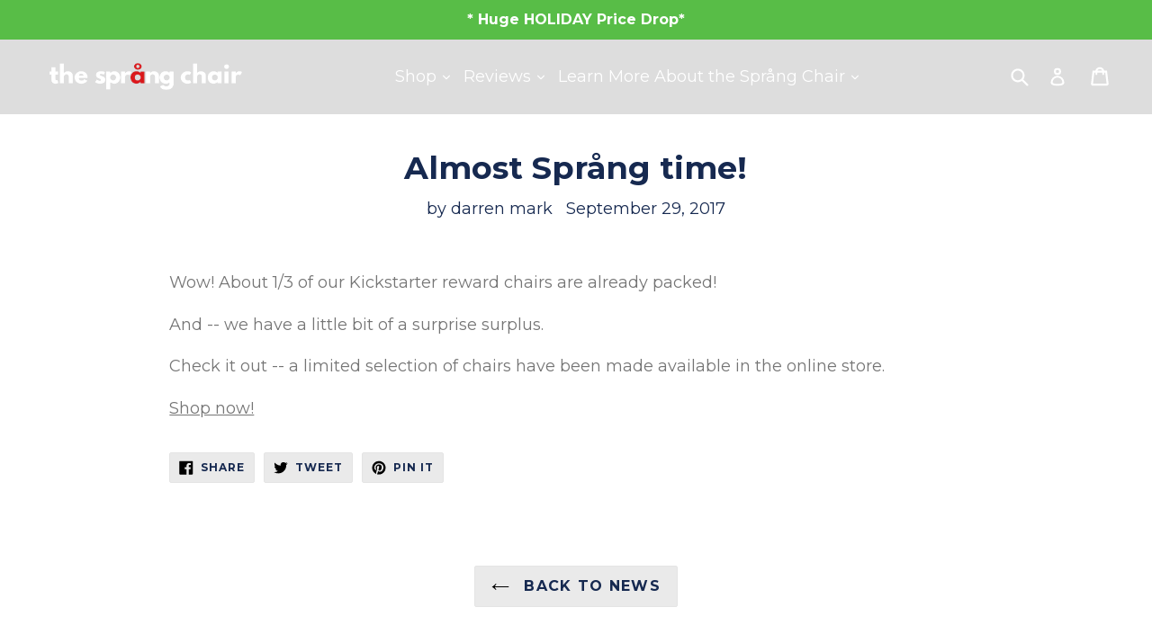

--- FILE ---
content_type: text/css
request_url: https://sprangchair.com/cdn/shop/t/11/assets/custom.scss.css?v=21354214821718802561637646522
body_size: 6974
content:
@charset "UTF-8";@import"https://fonts.googleapis.com/css2?family=Montserrat:wght@100;200;300;400;500;600;700;800;900&display=swap";html{scroll:smooth}.rte blockquote{text-align:left}.tpsection{position:relative;background:#a6a6a6;min-height:50rem}div#shopify-section-1597835709824 img#CustomImage--2-342860759145{display:block!important;visibility:visible!important;height:auto!important;min-height:100%!important}.site-nav__dropdown{border:1px solid #dc191d;background:#d22829}.tooltip .tooltiptext{visibility:hidden;width:120px;background-color:#555;color:#fff;text-align:center;padding:5px 0;border-radius:6px;position:absolute;z-index:1;bottom:125%;left:50%;margin-left:-60px;opacity:0;transition:opacity .3s}.product-form__controls-group{width:100%;display:block}.tooltip .tooltiptext:after{content:"";position:absolute;top:100%;left:50%;margin-left:-5px;border-width:5px;border-style:solid;border-color:#555 transparent transparent transparent}.variantradiolabel input{visibility:hidden;min-height:auto}.variantradiolabel{width:auto;display:inline-block}.variantradiolabel label{font-size:15px!important;font-weight:400!important}.variantradiolabel input{width:1px;height:1px;position:absolute}.variantradiolabel label img{border-radius:50%;width:80px;height:80px;background:#eee}.tooltip{display:none}.variantradiolabel input[type=radio]:checked+label img{border:1px dashed #000}.variantradio{width:100%}.variantradio label{font-size:20px;font-weight:700}.tooltip:hover .tooltiptext{visibility:visible;opacity:1}.variantradio select{width:auto}.tpsection:before{content:"";display:block;position:absolute;left:0;right:0;bottom:-1px;height:0;width:100%;overflow:hidden;border-width:30vw 100vw 0px 0;border-style:solid;border-color:transparent #fff transparent transparent}.right_section{width:50%;display:inline-block;position:absolute;top:75px}a.swatch span{width:85px;height:85px;line-height:85px;display:inline-block;border-radius:50%;background-size:contain;background-repeat:no-repeat;border:1px solid #eee}.main-content{padding-top:0}div#shopify-section-header .site-header{background:transparent;border-bottom:0}div#shopify-section-header{background:transparent;width:100%;left:0;z-index:9;position:absolute}button.btn a{color:#fff}.left_section{width:49%;position:relative;z-index:99999;display:inline-block;padding:15% 4%;color:#fff}.left_section h3{font-size:41px!important;line-height:42px}.left_section p{color:#fff}.left_section h5{font-size:24px;font-weight:800}body{background:#fff}h1.product-single__title{color:#000;margin:0 0 20px}.product-single__description.rte p{color:#000;margin-bottom:0;line-height:28px;font-size:16px}.product-single__description.rte h4{margin-top:10px;line-height:28px;color:#000;margin-bottom:10px}.product-single__description.rte p strong{font-size:20px}.product-single__description{margin-top:15px}.product-single__price{margin-bottom:0}.product-form__cart-submit{width:50%;white-space:normal;border-radius:10px;background:#252a30}.product-form__item.product-form__item--submit button img{vertical-align:middle;width:17%}div#shopify-section-1597835709824 h3{color:#000;margin:20px 0;font-size:40px;font-weight:700}div#shopify-section-1597835709824 li{font-weight:400;font-size:21px;line-height:29px;color:#000;width:95%;padding:10px 0}div#shopify-section-1597835709824 .fa{color:#af0e14}.grid__item.small--one-half.medium-up--one-quarter.text-right.site-header__icons.site-header__icons--plus{width:12%;color:#fff}nav#AccessibleNav{width:100%}nav#AccessibleNav li a{color:#fff}.site-nav a{padding:3px 5px}.icon{fill:#fff}.newclas{display:inline-block;float:none!important}.grid.product-single{display:flex}.product__image-container{width:50%;display:inline-block;position:relative}ol.flex-control-nav.flex-control-thumbs li{display:inline-block;width:10%}.video-wrapper iframe a{display:none!important}.boxred{width:75%;margin:0 auto;position:relative;top:-8px;background:#af0e15;color:#fff;padding:5% 3%;text-align:center;font-weight:400;font-size:20px;line-height:38px}.boxred h2{font-size:30px;font-weight:700}.hight{align-items:center;align-content:center;padding:9% 3%;background-size:cover;background-repeat:no-repeat!important}.lefth h3{color:#fff;font-size:31px}.lefth p{color:#fff;font-weight:400}.lefth{width:80%;display:inline-block;vertical-align:middle}.righth a{display:inline-block;background:#000;color:#fff;padding:10px 45px;border-radius:25px}.righth{width:19%;display:inline-block;vertical-align:middle;text-align:center}.site-footer__item.site-footer__item--one-quarter{display:inline-block;width:25%;vertical-align:top}ul.site-footer__linklist{margin-top:11px}ul.site-footer__linklist li a{font-weight:400;color:#bab8b8;font-size:15px;line-height:19px}.site-footer__linklist-item{display:block;padding:0 20px 0 0}.site-footer__rte p{font-weight:400;color:#5a5858!important;font-size:15px;line-height:19px}.top_footer{background:#af0e15;color:#fff;display:flex;align-items:center;padding:2%}.foleft p{color:#fff;font-weight:400}.foleft h3{margin-bottom:0}footer.site-footer .page-width{max-width:100%}.imgbox img{width:100%}div#shopify-section-1597942688076{background:#af0e15;padding:3%;color:#fff}.boxred a{display:block;font-style:italic;color:#fff;font-weight:700}.head h3{margin:0;color:#ddd;text-transform:capitalize;font-size:20px;font-weight:400}.head{text-align:center}.head h5{color:#000;padding-bottom:20px;font-size:24px;position:relative;margin:9px auto 0}.head h5:before{content:"";width:45px;height:3px;margin:0 auto;left:48%;position:absolute;bottom:0;background:#af0e15}div#shopify-section-1597942688076 p{color:#fff}cite{text-align:right}#privy-container #privy-inner-container div.privy-tab.privy-corner.privy-top{border-top:none;bottom:0!important;top:auto!important}div#shopify-section-1597942688076 .page-width{max-width:100%}ul.slick-dots{margin:0!important}.quotes-wrapper .slick-dots li button:before{color:#fff;opacity:.2}.owl-nav{position:absolute;height:100%;top:0;width:100%}.owl-nav button{top:45%;display:block;position:absolute}div#shopify-section-1597943696555{padding:3% 4%;margin:0 auto 4%}.item{min-height:28rem;text-align:center;border:3px solid #eee;border-radius:15px;box-shadow:2px 0 3px 2px #0003;margin-bottom:9px;background:#eee;margin-top:9px;background:linear-gradient(45deg,#ebe6e7,transparent)}.spr-badge{font-size:14px}.item .h4.grid-view-item__title{color:#000;padding:0 20px}.banana-container.banana-view-container{margin-top:20px}div#shopify-section-collection-template .grid-view-item{border:3px solid #eee;min-height:33rem;text-align:center;box-shadow:1px 1px 6px 2px #0003}.grid-view-item__title{margin-bottom:0;color:#000;font-weight:700;min-height:4rem}.product-form__item{-webkit-flex:1 1 200px;-moz-flex:1 1 200px;-ms-flex:1 1 200px;flex:1 1 100%;margin-bottom:10px;padding:0 5px}.imag_content h2{font-size:24px;font-weight:700;text-transform:capitalize;letter-spacing:0}.bettd_p{border-radius:5px;display:flex;padding:0 2%;border:3px solid #af0e15;align-items:center;margin:0 auto 2%}input#addToCart{background:#000;color:#fff}.imag_ne img{width:76%}.nutrition-custom{display:flex;flex-wrap:wrap}@media (max-width: 1024px){.site-header__menu{display:inline-block}nav#AccessibleNav{display:none}.grid__item.small--one-half.medium-up--one-quarter.text-right.site-header__icons.site-header__icons--plus{width:72%;color:#fff}.site-header__menu{position:absolute;top:4px;right:-49px}.icon{fill:#fff}nav.mobile-nav-wrapper{display:block!important}div#shopify-section-header .site-header{background:#a6a6a6;border-bottom:0}.right_section{top:126px}}@media (max-width: 800px){.right_section{top:125px}.left_section{padding:21% 4%}}@media (max-width: 790px){body.template-page .grid__item{width:100%!important;left:0}.grid--half-gutters>.grid__item{padding-left:0}.site-header__menu{top:0;right:0}.site-header__account{right:78px}.site-header__icons--plus .site-header__search{padding-right:105px}.site-header__menu{top:5px;right:0}a.site-header__cart{margin-right:41px}.product__image-container{width:80%;display:block;margin:0 auto}.grid.product-single{display:block}.left_section p{color:#fff;font-size:15px}.left_section h3{font-size:27px!important;line-height:42px}.left_section h5{font-size:18px;font-weight:800}.right_section{width:50%;display:inline-block;position:absolute;top:121px;right:0}.tpsection{position:relative;background:#a6a6a6;min-height:35rem}.custom__item.small--one-half{-webkit-flex:1 0 100%;-moz-flex:1 0 100%;-ms-flex:1 0 100%;flex:1 0 100%;max-width:100%;margin-left:auto;margin-right:auto}.btn{padding:5px 15px}.medium-up--one-half{width:100%}h1.product-single__title{font-size:27px}div#shopify-section-1597835709824 li{font-weight:400;font-size:19px;line-height:21px;color:#000;width:95%;padding:10px 0}div#shopify-section-1597835709824 h3{color:#000;margin:20px 0;font-size:35px;font-weight:700}.boxred h2{font-size:26px;font-weight:700}.boxred{width:85%;top:-8px;font-size:15px;line-height:24px}.lefth h3{color:#fff;font-size:25px}.lefth p{color:#fff;font-weight:400;font-size:15px}.top_footer{display:none}.site-footer__item.site-footer__item--one-quarter{display:block;width:100%;vertical-align:top;margin-bottom:21px}.site-footer{text-align:left}.grid{margin-left:0}.grid__item{float:left;padding-left:0}.grid--uniform .medium-up--one-half:nth-child(odd),.grid--uniform .medium-up--one-third:nth-child(3n+1),.grid--uniform .medium-up--one-quarter:nth-child(4n+1),.grid--uniform .medium-up--one-fifth:nth-child(5n+1),.grid--uniform .medium-up--one-sixth:nth-child(6n+1),.grid--uniform .medium-up--two-sixths:nth-child(3n+1),.grid--uniform .medium-up--three-sixths:nth-child(odd),.grid--uniform .medium-up--one-eighth:nth-child(8n+1),.grid--uniform .medium-up--two-eighths:nth-child(4n+1),.grid--uniform .medium-up--four-eighths:nth-child(odd),.grid--uniform .medium-up--five-tenths:nth-child(odd),.grid--uniform .medium-up--one-twelfth:nth-child(12n+1),.grid--uniform .medium-up--two-twelfths:nth-child(6n+1),.grid--uniform .medium-up--three-twelfths:nth-child(4n+1),.grid--uniform .medium-up--four-twelfths:nth-child(3n+1),.grid--uniform .medium-up--six-twelfths:nth-child(odd){clear:unset}}@media (max-width: 750px){.site-header__account{right:0}.site-header__menu{top:0;right:0}}@media (max-width: 650px){div#shopify-section-collection-template .grid-view-item{border:3px solid #eee;min-height:auto;text-align:center;box-shadow:1px 1px 6px 2px #0003}.grid__item{float:none;padding-left:0!important}.hight{align-items:center;align-content:center;padding:21% 3%;background-size:cover;background-repeat:no-repeat!important;display:block;text-align:center}.righth{width:66%;display:inline-block;vertical-align:middle;text-align:center;margin:4% auto}p{font-size:15px}div#shopify-section-1597835709824 h3{font-size:29px}div#shopify-section-1597835709824 li{font-size:15px;line-height:13px}button.btn{font-size:13px}h1.product-single__title{font-size:25px}.left_section h3{font-size:24px!important;line-height:28px}.left_section h5{font-size:15px;font-weight:800}.left_section{width:60%;display:block;padding:29% 4%;color:#fff}.right_section{top:131px}.top_footer{padding:6% 2%}.boxred{width:95%;top:-8px;font-size:15px;line-height:24px}}@media (max-width: 500px){.lefth{width:100%;display:inline-block;vertical-align:middle}div#shopify-section-1597835709824 li{font-size:15px;line-height:20px}.right_section{width:89%;position:relative;top:94px;order:1;margin:0 auto}.tpsection{display:flex;flex-direction:column;flex:1 0 100%}.left_section{width:100%;padding:29% 4%;color:#fff;order:2}}.thumbnails-slider__btn{position:absolute;top:28%!important;transform:unset!important}.thumbnails-slider__btn .icon{fill:#000!important}.no-clear{clear:none!important}.btn .icon{fill:#000}.thumbnails-slider_prev.thumbnails-slider_prev--product-template{display:inline-block;position:absolute;left:-9%;top:60%;transform:translateY(-60%);z-index:10000;padding-left:0}.thumbnails-slider_next.thumbnails-slider_next--product-template{display:inline-block;position:absolute;right:-9%;top:60%;transform:translateY(-60%);z-index:10000}.product-single__photos{position:relative;padding-left:0}.product-single__thumbnails-item.js.no-clear.slick-slide.slick-active{padding-top:0}.thumbnails-wrapper.thumbnails-slider--active{position:relative}.left--arrow{position:absolute;top:60%;transform:translateY(-60%);left:-9%;z-index:10000}.right--arrow{position:absolute;top:60%;transform:translateY(-60%);right:-9%;z-index:10000}.slick-hidden{display:none!important}.slick-track{margin-top:0}.thumbnails-slider--active{max-width:92%;margin:0 auto}.product-single__thumbnail{margin:3px 8px}.thumbnails-slider__btn{position:absolute;top:50%;transform:translateY(-50%)}.thumbnails-slider__prev{left:-50px}.thumbnails-slider__next{right:-50px}@media screen and (max-width: 749px){.thumbnails-slider__prev{left:-20px}.thumbnails-slider__next{right:-20px}}@media (max-width: 500px){.right_section{width:89%;position:relative;top:113px}}.Breadcrumbs_img{width:7px;height:7px;transform:rotate(-20deg);fill:#727272}.Breadcrumbs_row{padding:30px 0;font-size:13px;color:#727272}.Breadcrumbs_row span,.Breadcrumbs{color:#727272}.wfx-container{*zoom: 1;max-width:1260px;margin:0 auto;padding:0 30px;width:100%}.breadcrumb__link{color:#2d2d2d!important;font-weight:500}.product-new.template-product .main-content{padding-top:127px;padding-bottom:0}.product-new.template-product .product-single__title{margin:0 0 16px;font-size:30px;line-height:38px}.product-new.template-product .spr-icon-star:before{color:#f7a115}.product-new.template-product .spr-badge-starrating .spr-icon{margin:0 1px 0 0}.product-new.template-product .spr-badge-caption a{color:#595959;font-size:14px;margin-left:5px;text-decoration:underline;text-transform:capitalize}.product-new.template-product .spr-badge{margin-bottom:24px}.product-new.template-product .cart_btn_row{display:flex;flex-wrap:wrap;align-items:center}.product-new.template-product .cart_btn_col{width:50%}.product-new.template-product .product-single__description.rte p,.product-new.template-product .product-single__description ul li span strong span,.product-new.template-product .product-single__description ul li span{font-weight:400!important;color:#000;font-size:14px;line-height:20px;margin-bottom:0}.product-new.template-product .product-single__description.rte p span{display:inline-block;margin-top:10px;font-weight:300!important}.product-new.template-product .product-single__description.rte p strong,.product-new.template-product .product-single__description.rte p strong span{color:#000;font-size:14px;line-height:20px;margin-bottom:0;font-weight:600!important;display:inline-block}.product-new.template-product .product-single__description ul{margin-top:10px;list-style:disc inside;margin-left:0;margin-bottom:0}.product-new.template-product .product-single__description ul li{margin-bottom:0}.product-new.template-product .product__image-container{width:50%;margin-right:10%}.product-new.template-product .newclas.grid__item.medium-up--one-half{width:40%}.product-new.template-product .product_heighlight ul li{font-weight:400;color:#000;font-size:14px;line-height:20px;margin-bottom:15px;background:url(/cdn/shop/files/verified.png?v=1622619946);background-position:center left;background-repeat:no-repeat;background-size:20px;padding-left:35px;display:flex;align-items:center}.product-new.template-product .product-single__description{margin:0;display:inline-block}.product-new.template-product .product_heighlight{margin:24px 0}.product-new.template-product .product_temp{padding-bottom:243px}.product-new.template-product .product-form__cart-submit{width:50%;white-space:normal;background:#aa131d;border-radius:7px;color:#fff;display:block;height:58px;font-size:18px;letter-spacing:.11px;line-height:58px;padding:0 20px;text-align:center;width:100%;text-transform:capitalize;transition:.5s ease}.product-new.template-product button.btn.product-form__cart-submit:hover{opacity:1;background-color:#7c0e15}.product-new.template-product span.product-price__sale-label{display:none}.product-new.template-product .product-form__controls-group.product-form__controls-group--submit{margin-top:15px}.product-new.template-product .product-price__price{font-weight:600;color:#000;display:inline-block;font-size:20px}.product-new.template-product .product-price__sale,.product-new.template-product .product__price--sale{color:#a3080c}.product-new.template-product .thumbnails-wrapper{max-width:364px;margin:30px auto auto}.product-new.template-product .product-single__thumbnails-item{padding-left:0}.product-new.template-product .product-single__thumbnail{border:1px solid #fff}.product-new.template-product .product-single__thumbnails{margin-left:0}.product-new.template-product .wfx_row{background:#fff;border-radius:8px;margin:-129px auto 0;max-width:995px;padding:20px 0}.product-new.template-product .wfx_block{display:flex;flex-wrap:wrap;margin:0 auto;max-width:900px}.product-new.template-product .wfx_col{align-items:center;display:flex;padding:27px;width:50%}.product-new.template-product .benefits_text h4{font-size:18px;letter-spacing:.2px;line-height:26px;margin-bottom:5px;color:#000}.product-new.template-product .benefits_text p{color:#000;font-size:14px;letter-spacing:.2px;line-height:24px;margin:0}.product-new.template-product .benefits_icon{margin-right:24px;width:70px}.product-new.template-product div#shopify-section-product__nutrition{margin-top:66px;margin-bottom:66px}.product-new.template-product .secton_hd{margin-bottom:58px}.product-new.template-product .secton_hd h2{background:url(https://cdn.kettleandfire.com/88cc2194-2d23-41d8-8e98-cee9421cc8b0/line.svg) no-repeat center bottom;color:#000;font-size:18px;margin:0;padding:0 24px 24px;text-align:center;text-transform:capitalize;letter-spacing:0px;font-weight:400}.product-new.template-product .nutrition_row{margin-left:auto;margin-right:auto;max-width:680px;display:flex;flex-wrap:wrap}.product-new.template-product .nutrition_col{width:33.333%;float:left;text-align:center}.product-new.template-product div#shopify-section-product_nutrition{margin-top:66px;margin-bottom:66px}.product-new.template-product .nutrition_logo_row{-ms-flex-align:center;-webkit-align-items:center;-moz-align-items:center;-ms-align-items:center;-o-align-items:center;align-items:center;display:-webkit-flex;display:-ms-flexbox;display:flex;-webkit-justify-content:center;-ms-justify-content:center;justify-content:center;flex-wrap:wrap;margin:50px auto 0}.product-new.template-product .nutrition_img{padding-left:20px;padding-right:20px;width:12.5%}.product-new.template-product .nutrition_img img{width:100%;object-fit:contain;height:80px}.product-new.template-product div#shopify-section-product_nutrition_logo{margin-bottom:66px}.product-new.template-product div#shopify-section-product-reviews{background-image:linear-gradient(180deg,#fbfbfb 76%,#fff);overflow-x:hidden;padding-top:80px;padding-bottom:80px}.product-new.template-product .spr-review{background:#fff;border-radius:8px;padding:40px;border:0;font-style:normal;margin:0 8px;float:left}.product-new.template-product .index-section--newsletter-background{padding:104px 0;background:#dbdad6}.product-new.template-product .newsletter-section p.second_text{font-size:36px;text-align:right}.product-new.template-product .index-section--newsletter-background label.h2{color:#000;font-size:24px;letter-spacing:-.21px;margin-bottom:30px;text-align:center;text-transform:unset}.product-new.template-product .index-section--newsletter-background .section-header{margin-bottom:0}.product-new.template-product .index-section--newsletter-background input#Email{background:#fff;border:1px solid #D9D7D1;border-radius:8px;color:#4c4c4c;font-size:16px;height:56px;letter-spacing:.2px;line-height:56px;max-width:330px;padding:0 16px;transition:all .5s;width:100%}.product-new.template-product .newsletter-section.index-section--newsletter-background .medium-up--one-quarter{width:30%}.product-new.template-product .newsletter-section.index-section--newsletter-background .medium-up--one-half{width:40%}.product-new.template-product .index-section--newsletter-background input#Email:focus{outline:0;box-shadow:0 0 0 1px #fff,0 0 0 3px #939393;border-radius:2px}.product-new.template-product .index-section--newsletter-background button#Subscribe{background:#aa131d;border-radius:7px;color:#fff;font-size:18px;height:56px;letter-spacing:.11px;line-height:56px;margin-left:16px;padding:0 56px;text-align:center;transition:all .4s}.product-new.template-product .index-section--newsletter-background .input-group.password__input-group{align-items:center;display:flex;justify-content:center}.product-new.template-product .index-section--newsletter-background .input-group__btn{width:auto}.product-new.template-product .delicious_sec{text-align:center;padding:104px 0;background:#ffdfd4}.product-new.template-product .delicious_sec h2{color:#000;font-size:30px;letter-spacing:-.21px;margin-bottom:24px;text-align:center;text-transform:unset}.product-new.template-product .delicious_sec P{color:#000;font-size:24px;letter-spacing:-.11px;line-height:32px;margin-bottom:40px;text-align:center}.product-new.template-product .delicious_btn{display:inline-block;width:auto;margin:0;line-height:1.42;font-weight:700;text-decoration:none;text-align:center;vertical-align:middle;white-space:nowrap;cursor:pointer;border:1px solid transparent;-webkit-user-select:none;-moz-user-select:none;-ms-user-select:none;user-select:none;-webkit-appearance:none;-moz-appearance:none;transition:all .3s ease-in-out;background-color:#aa131d;border-radius:7px;color:#fff;font-size:18px;letter-spacing:.11px;padding:15px 50px;transition:all .5s}.product-new.template-product .rk-widget-container{display:none}.product-new.template-product div#shopify-section-product_nutrition{text-align:center}.product-new.template-product div#shopify-section-product_nutrition img{width:100px;height:100px;margin-bottom:20px;object-fit:contain}.product-new.template-product div#shopify-section-product_nutrition h3{color:#000;font-size:30px;letter-spacing:-.21px;text-align:center;text-transform:unset;margin:auto auto 24px}.product-new.template-product div#shopify-section-product_nutrition p{color:#5d5d5d;font-size:16px;font-weight:500;letter-spacing:-.08px;line-height:28px}.product-new.template-product #loadmore{color:#aa131d}.product-new.template-product .pro_imgbox{padding:50px 0;background-size:cover;background-position:center;background-repeat:no-repeat;display:flex;flex-wrap:wrap;justify-content:flex-start}.product-new.template-product .text_box{background:#ffffff80;padding:40px;max-width:500px}.product-new.template-product .text_box h2{color:#5d5d5d;font-size:30px;letter-spacing:-.21px;margin-bottom:30px;text-align:right;text-transform:unset}.product-new.template-product .spr-container{padding:0;border-color:transparent}.product-new.template-product .spr-header{display:none}.product-new.template-product #shopify-product-reviews{margin:0}.product-new.template-product div#shopify-section-product-reviews h2{color:#000;font-size:30px;letter-spacing:-.21px;margin-bottom:30px;text-align:center;text-transform:unset}.product-new.template-product .spr-reviews{margin:0;padding:0 50px}.product-new.template-product div#shopify-section-image-with-text{padding-top:80px;padding-bottom:80px}.product-new.template-product .product_img_txt h2,.product-new.template-product .product_img_txt h3,.product-new.template-product div#shopify-section-product-collection h2{color:#000;font-size:30px;letter-spacing:-.21px;margin-bottom:30px;text-align:center;text-transform:unset}.product-new.template-product .product_img_txt .section-title p{color:#000;font-size:22px;letter-spacing:-.11px;text-align:center;line-height:31px;margin-left:auto;margin-right:auto;margin-bottom:64px!important;max-width:1100px}.product-new.template-product .product_img_txt img{border-radius:8px;display:block;margin-left:auto;margin-right:auto;margin-bottom:24px;max-width:347px;width:100%;height:250px;object-fit:cover}.product-new.template-product .product_img_txt p{color:#5d5d5d;font-size:16px;font-weight:500;letter-spacing:-.08px;line-height:28px;text-align:center}.product-new.template-product div#shopify-section-product-collection{padding:104px 0}.product-new.template-product button.custom_slide_arrow.custon_slide_arrow{width:48px;height:48px;position:absolute;top:50%;transform:translateY(-50%);background-color:#fff;border-radius:100%;border:2px solid #fff;display:flex!important;align-items:center;justify-content:center;box-shadow:0 1px 3px #f1f1f1;z-index:999}.product-new.template-product div#shopify-section-product-reviews .custon_slide_arrow.next-arrow{right:100px}.product-new.template-product div#shopify-section-product-reviews .custon_slide_arrow.prev-arrow{left:100px}.product-new.template-product .custon_slide_arrow.next-arrow{right:0;background:url(https://cdn.shopify.com/s/files/1/0569/1372/3561/files/right-arrow.png?v=1621531437);background-size:20px;background-position:center;background-repeat:no-repeat}.product-new.template-product .custon_slide_arrow.prev-arrow{left:0;background:url(https://cdn.shopify.com/s/files/1/0569/1372/3561/files/left-arrow.png?v=1621531426);background-size:20px;background-position:center;background-repeat:no-repeat}.product-new.template-product .product-vertical{margin:30px auto 0;max-width:400px}.product-new.template-product .product-imaged{padding:0 10px;height:60px;width:80px!important;cursor:pointer}.product-new.template-product .product-imaged img{background:#fff;height:100%;width:100%;object-fit:cover;border-radius:5px}.product-new.template-product button.custom_slide_arrow.custon_slide_arrow img{width:18px}.product-new.template-product .product_img_txt .grid{display:flex;flex-wrap:wrap}.product-new.template-product .spr-reviews{display:none}.product-new.template-product .col_col_b{position:relative;border-radius:10px;height:400px}.product-new.template-product .col_col_b img{border-radius:10px;height:100%;object-fit:contain;width:100%}.product-new.template-product .text_col{position:absolute;bottom:0;padding:40px;z-index:1;align-items:flex-end;display:flex;width:100%}.product-new.template-product .col_col_b:after{content:"";position:absolute;top:0;bottom:0;left:0;right:0;background:linear-gradient(transparent,#000);opacity:.8;border-radius:10px}.product-new.template-product .product_text h3{color:#fff;font-size:30px;letter-spacing:.19px;line-height:44px;margin-bottom:8px}.product-new.template-product .product_text p{color:#fff;font-size:14px;letter-spacing:.1px;line-height:24px;margin-bottom:0;max-width:307px}.product-new.template-product .btn_box a{border-radius:8px;color:#fff;font-size:16px;height:54px;line-height:54px;margin-left:24px;padding:0 32px;letter-spacing:.1px;text-align:center;transition:all .3s ease-in-out;background-color:#aa131d;vertical-align:middle;white-space:nowrap;cursor:pointer;border:1px solid transparent;display:inline-block}.product-new.template-product .spr-reviews:before{background:-moz-linear-gradient(left,#fdfdfd 0%,rgba(253,253,253,0) 100%);background:-webkit-linear-gradient(left,#fdfdfd 0%,rgba(253,253,253,0) 100%);background:linear-gradient(to right,#fdfdfd,#fdfdfd00);filter:progid:DXImageTransform.Microsoft.gradient(startColorstr="#fdfdfd",endColorstr="#00fdfdfd",GradientType=1);content:"";display:block;height:100%;left:0;position:absolute;top:0;width:400px;z-index:60}.product-new.template-product .spr-reviews:after{background:-moz-linear-gradient(left,rgba(253,253,253,0) 0%,#fdfdfd 100%);background:-webkit-linear-gradient(left,rgba(253,253,253,0) 0%,#fdfdfd 100%);background:linear-gradient(to right,#fdfdfd00,#fdfdfd);filter:progid:DXImageTransform.Microsoft.gradient(startColorstr="#00fdfdfd",endColorstr="#fdfdfd",GradientType=1);content:"";display:block;height:100%;right:0;position:absolute;top:0;width:400px;z-index:60}.product-new.template-product .product-form__controls-group .variantradio label{width:25px;height:25px;font-size:0px!important;overflow:hidden;color:transparent}.product-new.template-product div#shopify-section-product-reviews .spr-reviews .slick-dots{left:50%;transform:translate(-50%)}.product-new.template-product #shopify-product-reviews{overflow:visible}.product-new.template-product div#shopify-section-product-reviews .spr-reviews .slick-dots li.slick-active button:before{color:#000;opacity:1}.product-new.template-product div#shopify-section-product-reviews .spr-reviews .slick-dots li button:before{color:#8f8f8f;font-size:23px;opacity:.15;width:9px;height:9px}.product-new.template-product div#shopify-section-product-reviews .spr-review{margin-bottom:25px}.product-new.template-product label[value="Chocolate Brown"],.product-new.template-product label[value="Brown Backless Spr\e5ng Chair With Walnut"],.product-new.template-product label[value="Brown Spr\e5ng Chair With Birch"],.product-new.template-product label[value="Brown Spr\e5ng Chair With Walnut"]{background:#88411b}.product-new.template-product label[value=Black],.product-new.template-product label[value="Black Yoga Stretch Fabric"],.product-new.template-product label[value="Chair Back Upgrade - Natural Birch"],.product-new.template-product label[value="Chair Back Upgrade"],.product-new.template-product label[value="Natural Birch"],.product-new.template-product label[value="Serious Black Yoga Stretch"]{background:#000}.product-new.template-product label[value="Graphite Gray"],.product-new.template-product label[value=Gray],.product-new.template-product label[value="Taupe Gray Yoga Stretch"],.product-new.template-product label[value="Gray Backless Spr\e5ng Chair With Walnut"],.product-new.template-product label[value="Gray Backless Spr\e5ng Chair With Birch"],.product-new.template-product label[value="Gray Spr\e5ng Chair With Walnut"],.product-new.template-product label[value="Gray Spr\e5ng Chair With Birch"],.product-new.template-product label[value="Spr\e5ng Chair 2.0 Standard - Charcoal Gray Linen"],.product-new.template-product label[value="Charcoal Gray Linen"],.product-new.template-product label[value="Spr\e5ng Chair 2.0 Standard"],.product-new.template-product label[value="300 GSM metallic gray ball"]{background:#454545}.product-new.template-product label[value=Red],.product-new.template-product label[value="Red Yoga Stretch"],.product-new.template-product label[value="Red Backless Spr\e5ng Chair With Walnut"],.product-new.template-product label[value="Red Backless Spr\e5ng Chair With Birch"],.product-new.template-product label[value="Red Spr\e5ng Chair With Birch"],.product-new.template-product label[value="Spr\e5ng Stool 2.0 - Rosso Corsa Red Yoga Stretch"],.product-new.template-product label[value="Rosso Corsa Red Yoga Stretch"],.product-new.template-product label[value="Spr\e5ng Stool 2.0"],.product-new.template-product label[value="Spr\e5ng Chair 2.0 - Most Popular"],.product-new.template-product label[value="Spr\e5ng Chair 2.0 - Deluxe Edition"]{background:#b8151f}.product-new.template-product label[value="Dark Teal"]{background:#4f3b37}.product-new.template-product label[value="Grass Green"]{background:#59853b}.product-new.template-product label[value="Dark Plum"]{background:#653f84}.product-new.template-product label[value="Burnt Orange"]{background:#c5522c}.product-new.template-product label[value=Yellow]{background:#653f84}.product-new.template-product label[value="Chartreuse Green"],.product-new.template-product label[value=Green],.product-new.template-product label[value="Citron Green Linen"],.product-new.template-product label[value="Green Backless Spr\e5ng Chair With Birch"],.product-new.template-product value[value="Green Backless Spr\e5ng Chair With Walnut"],.product-new.template-product label[value="Green Spr\e5ng Chair With Walnut"],.product-new.template-product label[value="Green Spr\e5ng Chair With Birch"],.product-new.template-product label[value="Spr\e5ng Stool 2.0 - Chartreuse Green Linen"],.product-new.template-product label[value="Chartreuse Green Linen"],.product-new.template-product label[value="Spr\e5ng Stool 2.0"]{background:#8c922c}.product-new.template-product label[value="Teal Linen"],.product-new.template-product label[value=Teal],.product-new.template-product label[value="Teal Blue Linen"],.product-new.template-product label[value="Teal Backless Spr\e5ng Chair With Birch"],.product-new.template-product label[value="Teal Backless Spr\e5ng Chair With Walnut"],.product-new.template-product label[value="Teal Spr\e5ng Chair With Birch"],.product-new.template-product label[value="Teal Spr\e5ng Chair With Walnut"]{background:#365055}.product-new.template-product label[value="Charcoal Gray Linen"]{background:#292f36}.product-new.template-product label[value="Orange Backless Spr\e5ng Chair With Birch"],.product-new.template-product label[value="Orange Backless Spr\e5ng Chair With Walnut"],.product-new.template-product label[value="Orange Spr\e5ng Chair With Walnut"],.product-new.template-product label[value="Orange Spr\e5ng Chair With Birch"]{background:orange}.product-new.template-product .product_content{display:none;padding:30px!important;background:#f7f7f7;margin:20px 0 10px}.product-new.template-product .product_content iframe{margin-top:30px}.product-new.template-product #loadmore{cursor:pointer}.product-new.template-product #loadmore .NoContent{display:none}.product-new.template-product #loadmore.no-content .NoContent{display:block}.product-new.template-product #loadmore.no-content .YesContent{display:none}.product-new.template-product .NoContent svg{width:20px;height:20px}.product-new.template-product .label_hd{font-size:18px;letter-spacing:.2px;line-height:20px;margin-bottom:10px;color:#000;font-weight:600}.product-new.template-product .product-form__controls-group .variantradiolabel.circle-vr label{outline:2px solid white}.product-new.template-product iframe.custom-newsletter{border:0;height:80px!important;overflow:visible;width:100%;background-color:transparent!important;position:relative;max-width:490px}.product-new.template-product iframe.custom-newsletter .content{padding-top:0}.product-new.template-product div#shopify-section-header{background:#a6a6a6}.product-new.template-product .newsletter-section p{font-size:25px;letter-spacing:.2px;color:#fff;font-weight:700;text-align:left}.product-new.template-product .newsletter-section .page-width123{padding:0 30px}.product-new.template-product .mobile_text{display:none}.product-new.template-product .variantradiolabel.un-available label{background-image:url(/cdn/shop/files/x-png-icon-1.png?v=1623414687)!important;background-position:center!important;background-repeat:no-repeat!important;background-size:cover!important;opacity:.5;pointer-events:none}.product-new.template-product .quantity{margin-bottom:10px}.product-new.template-product .quantity #quantity{padding:10px;width:100px;border:1px solid #ccc}.product-new.template-product .quantity #quantity:focus,.product-new.template-product .quantity #quantity:hover{outline:none}.product-new.template-product .variantradiolabel{position:relative}.product-new.template-product .tooltip_div{position:absolute;top:0%;background:#1d1d1d;color:#fff;padding:5px;left:50%;transform:translate(-50%,-107%);border-radius:4px;font-size:12px;display:none;width:100px;text-align:center;overflow:hidden;word-break:break-all;-webkit-hyphens:auto;-ms-hyphens:auto;hyphens:auto}.product-new.template-product .variantradiolabel .var_hover:hover .tooltip_div{display:block}.product-new.template-product .video_video{width:100%}.product-new.template-product div#shopify-section-video-section{padding:0 0 80px}@media screen and (max-width: 1060px){.product-new.template-product .index-section--newsletter-background label.h2{font-size:24px}}@media screen and (max-width: 1024px){.product-new.template-product .product_text h3{font-size:23px;line-height:30px}.product-new.template-product .wfx-product__other-categories p{font-size:14px;line-height:20px}.product-new.template-product .product_temp{padding-bottom:170px}.product-new.template-product div#shopify-section-product-collection{padding-bottom:60px}.product-new.template-product .main-content{padding-top:102px!important}.product-new.template-product div#shopify-section-product-reviews .custon_slide_arrow.next-arrow{right:5px}.product-new.template-product div#shopify-section-product-reviews .custon_slide_arrow.prev-arrow{left:5px}.product-new.template-product .newsletter-section p.second_text{font-size:28px}.product-new.template-product .newsletter-section p{font-size:20px}}@media screen and (max-width: 1018px){.product-new.template-product iframe.custom-newsletter{height:auto!important}}@media screen and (max-width: 999px){.product-new.template-product div#shopify-section-product-collection .medium-up--one-half{width:100%;margin-bottom:20px}.product-new.template-product div#shopify-section-product-collection .medium-up--one-half:last-child{margin-bottom:0}.product-new.template-product .text_col .product_text{width:70%}.product-new.template-product .btn_box{width:30%;display:flex;flex-wrap:wrap;justify-content:flex-end}.product-new.template-product div#shopify-section-product-reviews{padding-top:55px;padding-bottom:55px}.product-new.template-product div#shopify-section-product_nutrition{margin-top:55px;margin-bottom:55px}.product-new.template-product .secton_hd{margin-bottom:50px!important}.product-new.template-product div#shopify-section-image-with-text{padding-top:55px;padding-bottom:55px}.product-new.template-product div#shopify-section-product-collection{padding:55px 0}}@media screen and (max-width: 980px){.product-new.template-product .newsletter-section .medium-up--one-quarter{width:100%}.product-new.template-product .newsletter-section p{text-align:center;max-width:600px;margin:0 auto 20px}.product-new.template-product .newsletter-section .medium-up--one-half{max-width:600px;margin:auto;width:100%;float:unset}.product-new.template-product .index-section--newsletter-background,.product-new.template-product .delicious_sec{padding:60px 0}.product-new.template-product div#shopify-section-video-section{padding:0 0 60px}}@media screen and (max-width: 980px){.product-new.template-product iframe.custom-newsletter{height:80px!important}.product-new.template-product p.second_text{margin-bottom:0!important}.product-new.template-product .newsletter-section.index-section--newsletter-background .medium-up--one-quarter,.product-new.template-product .newsletter-section.index-section--newsletter-background .medium-up--one-half{width:100%}.product-new.template-product .newsletter-section p.second_text{text-align:center}.product-new.template-product .nutrition-custom .medium-up--one-third,.product-new.template-product .product_img_txt .medium-up--one-third{padding:0 10px}.product-new.template-product .index-section--newsletter-background label.h2 br{display:none}}@media screen and (max-width: 900px){.product_img_txt .medium-up--one-third{width:50%;margin-bottom:40px}.product_img_txt .medium-up--one-third:last-child{margin-bottom:0}.product_img_txt .grid{display:flex;flex-wrap:wrap}.product-new.template-product .spr-reviews:before,.product-new.template-product .spr-reviews:after{display:none}.product-new.template-product .main-content{padding-top:96px!important}}@media screen and (max-width: 790px){.product-new.template-product .product__image-container{width:90%;margin:auto;float:unset}.product-new.template-product .newclas.grid__item.medium-up--one-half,.grid__item.product-single__photos{width:100%!important}.product__image-container{margin-bottom:30px;float:left}.product-new.template-product button.custom_slide_arrow.custon_slide_arrow{width:35px;height:35px}.product_image.product-single__media-group{margin-bottom:30px}.product-new.template-product .product-vertical{margin:10px auto 0;display:none}}@media screen and (max-width: 768px){.product-new.template-product div#shopify-section-product-reviews h2{font-size:20px;padding:0 10px}.product-new.template-product div#shopify-section-product_nutrition h3{font-size:20px}.product-new.template-product div#shopify-section-product_nutrition h3 br{display:none}.product-new.template-product .product-single__title{font-size:20px;line-height:30px}.product-new.template-product .index-section--newsletter-background label.h2{font-size:24px}.product-new.template-product .index-section--newsletter-background .input-group.password__input-group{flex-wrap:wrap}.product-new.template-product .product_img_txt h2,.product-new.template-product .product-new.template-product .product_img_txt h3,.product-new.template-product div#shopify-section-product-collection h2{font-size:20px}.product-new.template-product .product_img_txt .section-title p{font-size:16px;line-height:28px;margin-bottom:30px!important}.product-new.template-product .delicious_sec P{font-size:18px;line-height:26px}.product-new.template-product .delicious_sec h2{margin-bottom:5px}.product-new.template-product .delicious_sec h2{font-size:24px}.product-new.template-product .wfx_block{display:block}.product-new.template-product .wfx_col{display:inline-block;padding:0 10px;width:100%}}@media screen and (max-width: 767px){.product-new.template-product .benefits_icon{margin:auto}.product-new.template-product .benefits_text h4,.product-new.template-product .benefits_text p{text-align:center}.product-new.template-product div#shopify-section-product_benefits .slick-dots{position:relative;left:50%;transform:translate(-50%);bottom:0}.product-new.template-product div#shopify-section-product-reviews .custon_slide_arrow{display:none!important}.product-new.template-product .spr-reviews{padding:0 10px}.product-new.template-product .product_content iframe{width:100%!important;height:auto}.product-new.template-product .index-section--newsletter-background label.h2 br{display:none}}@media screen and (max-width: 749px){.product-new.template-product .product_img_txt img{max-width:100%}.product-new.template-product .wfx-container{padding:0 15px}.product-new.template-product div#shopify-section-product_nutrition .content{margin-bottom:0}.product-new.template-product .spr-review{padding:20px}.product-new.template-product div#shopify-section-product_nutrition .secton_hd h2{padding-top:0}.product-new.template-product div#shopify-section-product-collection{padding-bottom:0!important}.product-new.template-product .spr-review-content-body{display:-webkit-box;-webkit-line-clamp:2;-webkit-box-orient:vertical;overflow:hidden}.product-new.template-product div#shopify-section-product-reviews .spr-review{height:300px}.product-new.template-product .main-content{padding-top:109px!important;padding-bottom:0!important}.product-new.template-product .mobile_text{display:block}.product-new.template-product .desktop_text{display:none}.product-new.template-product .pro_imgbox{padding:200px 0;background-position:bottom}.product-new.template-product .text_box h2{margin-bottom:0}.product-new.template-product .text_box{max-width:100%}.product-new.template-product .text_box{padding:40px 20px}.product-new.template-product .text_box h2{font-size:24px;text-align:center}}@media screen and (max-width: 607px){.product-new.template-product .index-section--newsletter-background input#Email{margin-bottom:10px}.product-new.template-product .product_img_txt .medium-up--one-third{width:100%}.product-new.template-product .product_img_txt .medium-up--one-third:last-child{margin-bottom:0}.product-new.template-product .index-section--newsletter-background,.product-new.template-product .delicious_sec{padding:60px 0}.product-new.template-product div#shopify-section-product-collection,.product-new.template-product div#shopify-section-image-with-text,.product-new.template-product div#shopify-section-product-reviews{padding:55px 0}.product-new.template-product .col_col_b{position:relative;border-radius:10px;height:300px}.product-new.template-product .text_col{flex-wrap:wrap;padding:20px}.product-new.template-product .text_col .product_text{width:100%;margin-bottom:10px}.product-new.template-product .btn_box{width:100%;justify-content:flex-start}.product-new.template-product .btn_box a{margin-left:0}.product-new.template-product .spr-reviews{padding:0}.product-new.template-product .spr-review-header-title{font-size:13px;line-height:20px;margin-bottom:20px}.product-new.template-product .text_box{background:#ffffffb3;padding:50px 20px;max-width:100%}.product-new.template-product .text_box h2{text-align:center;font-size:20px;line-height:24px;letter-spacing:-.08px}.product-new.template-product .product-price__price{display:block}}@media screen and (max-width: 598px){.product-new.template-product .index-section--newsletter-background button#Subscribe{margin-left:0}}@media screen and (max-width: 545px){.product-new.template-product iframe.custom-newsletter{height:auto!important}}@media screen and (max-width: 500px){.product-new.template-product .text_box h2{text-align:center;font-size:16px;line-height:24px;letter-spacing:-.08px}.product-new.template-product .cart_btn_col{width:35%}.product-new.template-product .cart_btn_col:last-child{width:65%}.product-new.template-product .product-form__cart-submit{width:196px;float:right}.product-new.template-product .product-price__price{font-size:14px}.product-new.template-product .pro_imgbox{padding:150px 0;background-position:bottom}}@media screen and (max-width: 437px){.product-new.template-product .main-content{padding-top:124px!important}}@media screen and (max-width: 425px) and (min-width: 320px){input.btn.landing-page-form-submit-button{margin-left:0!important}}@media screen and (max-width: 400px){.product-new.template-product .pro_imgbox{padding:100px 0;background-position:bottom}}*{-webkit-tap-highlight-color:transparent}.product-new.template-product div#loadmore,.product-new.template-product #loadmore.no-content .YesContent,.product-new.template-product #loadmore.no-content .NoContent{-webkit-appearance:none;-moz-appearance:none;appearance:none}.product-new.template-product .var_hover p.tooltip_div{-webkit-hyphens:manual;-ms-hyphens:manual;hyphens:manual;-webkit-hyphens:auto;-moz-hyphens:auto;-ms-hyphens:auto;hyphens:auto;word-break:keep-all}.featured-product-slider{padding:0% 4%;margin:0 auto 4%}div#shopify-section-quotes{background:#af0e15;padding:3%;color:#fff}div#shopify-section-quotes p{color:#fff}
/*# sourceMappingURL=/cdn/shop/t/11/assets/custom.scss.css.map?v=21354214821718802561637646522 */


--- FILE ---
content_type: application/javascript; charset=utf-8
request_url: https://recommendations.loopclub.io/v2/storefront/template/?theme_id=120682250345&page=sprangchair.com%2Fblogs%2Fnews%2Falmost-sprang-time&r_type=article&r_id=222764173&page_type=blog&currency=USD&shop=the-sprang-chair.myshopify.com&theme_store_id=796&locale=en&screen=desktop&qs=%7B%7D&cbt=true&cbs=true&callback=jsonp_callback_23960
body_size: 153
content:
jsonp_callback_23960({"visit_id":"1769313593-40076d20-6248-4d51-adc4-e5e5b9ee9bf1","widgets":[],"product":{},"shop":{"id":14951,"domain":"sprangchair.com","name":"the-sprang-chair.myshopify.com","currency":"USD","currency_format":"${{amount}}","css":"","show_compare_at":true,"enabled_presentment_currencies":["USD"],"extra":{},"product_reviews_app":null,"swatch_app":null,"js":"","translations":{},"analytics_enabled":[],"pixel_enabled":false},"theme":{},"user_id":"1769313593-34e98c9a-39f6-4c55-93b5-a7dc5936c5f5"});